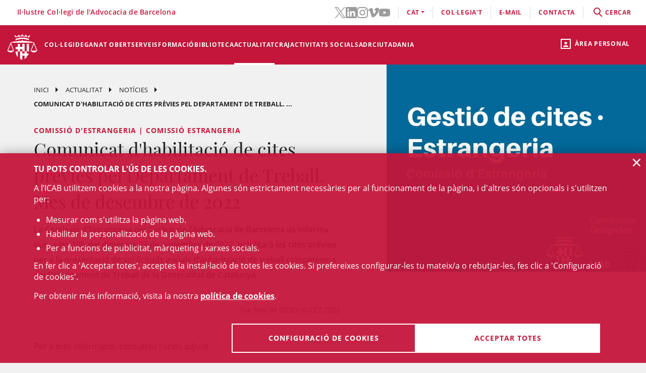

--- FILE ---
content_type: text/html;charset=UTF-8
request_url: https://www.icab.es/ca/actualitat/noticies/noticia/Comunicat-dhabilitacio-de-cites-previes-pel-Departament-de-Treball.-Mes-de-desembre-de-2022/
body_size: 11655
content:
<!DOCTYPE html>
<html lang="ca">
	<head>
		<script>
	window.dataLayer = window.dataLayer || [];
	window.dataLayer.push({ 'userStatus': 'loggedOut' });
</script><script>(function(w,d,s,l,i){w[l]=w[l]||[];w[l].push({'gtm.start': new Date().getTime(),event:'gtm.js'});var f=d.getElementsByTagName(s)[0], j=d.createElement(s),dl=l!='dataLayer'?'&l='+l:'';j.async=true;j.src= 'https://www.googletagmanager.com/gtm.js?id='+i+dl;f.parentNode.insertBefore(j,f);})(window,document,'script','dataLayer','GTM-WZ6D28F');</script><title>Comunicat d'habilitació de cites prèvies pel Departament de Treball. Mes de desembre de 2022</title>
<link rel="alternate" hreflang="es" href="/es/actualidad/noticias/noticia/Comunicado-de-habilitacion-de-citas-previas-por-el-Departament-de-Treball.-Mes-de-diciembre-de-2022/" />
<link rel="alternate" hreflang="en" href="/en/actualitat/noticies/news/Comunicado-de-habilitacion-de-citas-previas-por-el-Departament-de-Treball.-Mes-de-diciembre-de-2022/" />
<link type="text/css" rel="stylesheet" media="screen"	href="/export/system/modules/cat.icab.theme/resources/css/icab.css_333375677.css" />
<link type="text/css" rel="stylesheet" media="print"	href="/export/system/modules/cat.icab.theme/resources/css/icab-print.css_1061108441.css" />

<meta name="description"	content="Informació del Col·legi de l'Advocacia de Barcelona (ICAB), cercador d'advocats i advocades, cursos i màsters en Dret, col·legiacions, orientació jurídica" />
<meta name="keywords"		content="Col·legi Advocats Barcelona, Advocats Barcelona, ICAB, Col·legi Advocacia Barcelona, Col·legi d’Advocats, Cursos Dret Barcelona" />
<meta name="og:description" content="La Comissió d’Estrangeria del Col·legi de l&#039;Advocacia de Barcelona us informa que, a les 10h del dimecres 23 de novembre de 2022, habilitarà les cites prèvies per a la presentació de sol·licituds inicials d’autorització de treball competència del Departament de Treball de la Generalitat de Catalunya." />
<meta name="og:image" content="https://www.icab.cat/export/sites/icab/.galleries/imatges-comissions-i-seccions/Gestio-de-Cites-Estrangeria-CAT.jpg" />
	<meta name="image" property="og:image" content="https://www.icab.cat/export/sites/icab/.galleries/imatges-comissions-i-seccions/Gestio-de-Cites-Estrangeria-CAT.jpg" />
	<meta name="og:title" content="Comunicat d&#039;habilitació de cites prèvies pel Departament de Treball. Mes de desembre de 2022" />
<meta name="og:type" content="article" />
<meta name="og:url" content="https://www.icab.cat/ca/actualitat/noticies/noticia/Comunicat-dhabilitacio-de-cites-previes-pel-Departament-de-Treball.-Mes-de-desembre-de-2022/" />
<meta name="twitter:card" content="summary" />
<meta name="twitter:description" content="La Comissió d’Estrangeria del Col·legi de l&#039;Advocacia de Barcelona us informa que, a les 10h del dimecres 23 de novembre de 2022, habilitarà les cites prèvies per a la presentació de sol·licituds inicials d’autorització de treball competència del Departament de Treball de la Generalitat de Catalunya." />
<meta name="twitter:image" content="https://www.icab.cat/export/sites/icab/.galleries/imatges-comissions-i-seccions/Gestio-de-Cites-Estrangeria-CAT.jpg" />
<meta name="twitter:site" content="@ICABarcelona" />
<meta name="twitter:title" content="Comunicat d&#039;habilitació de cites prèvies pel Departament de Treball. Mes de desembre de 2022" />
<meta name="twitter:url" content="https://www.icab.cat/ca/actualitat/noticies/noticia/Comunicat-dhabilitacio-de-cites-previes-pel-Departament-de-Treball.-Mes-de-desembre-de-2022/" />
<link type="image/x-icon" rel="shortcut icon" href="/export/system/modules/cat.icab.theme/resources/images/favicon.jpg" />
<meta charset="utf-8" />
<meta name="robots"				content="all" />
<meta name="viewport"			content="width=device-width,initial-scale=1,user-scalable=no" />
<meta name="HandheldFriendly"	content="true" />
<meta name="format-detection"	content="telephone=no" />
<meta name="theme-color"		content="#C60044"/>
<meta name="msapplication-square70x70logo" content="/export/system/modules/cat.icab.theme/resources/images/pwa/icon-72x72.png" />
<meta name="msapplication-square150x150logo" content="/export/system/modules/cat.icab.theme/resources/images/pwa/icon-152x152.png" />
<meta name="msapplication-wide310x150logo" content="/export/system/modules/cat.icab.theme/resources/images/pwa/icon-384x384.png" />
<meta name="msapplication-square310x310logo" content="/export/system/modules/cat.icab.theme/resources/images/pwa/icon-384x384.png" />
<meta name="referrer" content="no-referrer-when-downgrade" />
<link rel="apple-touch-icon" sizes="57x57" href="/export/system/modules/cat.icab.theme/resources/images/pwa/icon-72x72.png" />
<link rel="apple-touch-icon" sizes="60x60" href="/export/system/modules/cat.icab.theme/resources/images/pwa/icon-72x72.png" />
<link rel="apple-touch-icon" sizes="72x72" href="/export/system/modules/cat.icab.theme/resources/images/pwa/icon-72x72.png" />
<link rel="apple-touch-icon" sizes="76x76" href="/export/system/modules/cat.icab.theme/resources/images/pwa/icon-96x96.png" />
<link rel="apple-touch-icon" sizes="114x114" href="/export/system/modules/cat.icab.theme/resources/images/pwa/icon-128x128.png" />
<link rel="apple-touch-icon" sizes="120x120" href="/export/system/modules/cat.icab.theme/resources/images/pwa/icon-144x144.png" />
<link rel="apple-touch-icon" sizes="144x144" href="/export/system/modules/cat.icab.theme/resources/images/pwa/icon-144x144.png" />
<link rel="apple-touch-icon" sizes="152x152" href="/export/system/modules/cat.icab.theme/resources/images/pwa/icon-152x152.png" />
<link rel="apple-touch-icon" sizes="180x180" href="/export/system/modules/cat.icab.theme/resources/images/pwa/icon-192x192.png" />
<script>
	
            const token = null;
		</script></head>
	<body>
		<noscript><iframe src="https://www.googletagmanager.com/ns.html?id=GTM-WZ6D28F" height="0" width="0" style="display:none;visibility:hidden"></iframe></noscript><div class="ot-main-page-container">
			<header>
				<section class="ot-main-header" id="ot-main-header">
	<div id="mobile-topbar">
		<span data-add-body-class="mobile-menu-open">
			<img src="/system/modules/cat.icab.theme/resources/images/logo.png" alt="open menu" class="mobile-topbar__menu-icon">
			menú
		</span>
		<div class="position-center-xy mobile-topbar__title">Advocacia Barcelona</div>
	</div>
	<span class="ot-icon-search-mobile d-lg-none" data-toggle-body-class="search-menu-open">
		<span class="ot-icon ot-icon-mglass text-inverse big"></span>
	</span>
	<div class="personal-area-ext-container">
		<span class="personal-area d-none d-lg-block" data-toggle-body-class="personal-area-desktop-open" data-remove-class-on-external-click=".personal-area-form">
					<span class="ot-icon ot-icon-profile"></span>
					<span class="text">Àrea personal</span>
				</span>
				<span class="personal-area personal-area-mobile-icon d-lg-none" data-toggle-body-class="personal-area-open">
					<span class="ot-icon ot-icon-profile"></span>
				</span>
				<div class="personal-area-container">
					<div class="personal-area-form non-selectable">
						<form action="/rest/access/login" method="post" accept-charset="ISO-8859-1" id="login-form-145">
	<input id="redirect-145" name="redirect" type="hidden" value="/ca/area-personal/" />		
	<div class="container-fluid">
		<div class="row no-gutters">
			<h3 class="title"><span class="profile"></span><span class="close" data-remove-body-class="personal-area-open">&times;</span>Àrea personal</h3>
			<div class="col-12">
				<div class="icab-form-group">
					<label for="input-name-145">Usuari/a</label>
					<input type="text" name="name" id="input-id-145" placeholder="Usuari/a ICAB / DNI / Email" value="" autocomplete="off" />
					<span class="info">Número de col·legiat/da o usuari ICAB / DNI / Email</span>
					</div>
			</div>
			<div class="col-12">
				<div class="icab-form-group mb-0">
					<label for="input-pwd-145">Contrasenya</label>
					<input type="password" name="pwd" id="input-pwd-145" placeholder="Contrasenya" value="" autocomplete="off" />
				</div>
				<a href="/ca/access/recordar-contrasenya/index.html" class="seemore-link-desktop">he oblidat la contrasenya</a>
				</div>
			<div class="personal-area-footer">
						<input type="submit" value="entra" autocomplete="off" accesskey="l" />
						<a href="/rest/access/login-cert?redirect=/ca/area-personal/" onclick="(new IcabOverlay({body: 'Validant el certificat digital ...'})).open()" class="ot-input-button ot-button-inverse">entra amb certificat digital</a>
						<p>No sóc usuari/a de l'ICAB</p>
						<a href="/ca/access/nou-usuari/index.html" class="ot-input-button ot-button-inverse">registra't</a>
					</div>
				</div>
	</div>
	<script>
	document.querySelectorAll('#login-form-145').forEach(f => { 
		f.addEventListener("submit", e => {
			window.dataLayer = window.dataLayer || [];
			window.dataLayer?.push({ 'event': 'userLogin' });
		});
	})
</script></form></div>
				</div>
			</div>
	<section id="mobile-menu">
		<span data-remove-body-class="mobile-menu-open">&times;</span>
<nav class="ot-navbar">
	<a href="/ca/index.html" class="ot-logo" accesskey="0"><img src="/export/system/modules/cat.icab.theme/resources/images/logo.png" alt="Logotip ICAB" /></a>
	<ol class="ot-list-l1 ot-navbar-links"><li><a href="/ca/index.html">Inici</a></li><li class="ot-has-children"><a href="/ca/colegi/coneix-el-col-legi/deganat/" target="_self" accesskey="1">Col·legi</a><ol class="ot-list-l2"><li class="ot-has-children"><a href="/ca/colegi/coneix-el-col-legi/deganat/" target="_self">Coneix el col·legi</a><ol class="ot-list-l3"><li><a href="/ca/colegi/coneix-el-col-legi/deganat/" target="_self">La degana</a></li><li class="ot-has-children"><a href="/ca/colegi/coneix-el-col-legi/la-junta-de-govern/" target="_self">La Junta de Govern</a><ol class="ot-list-l4"></ol></li><li><a href="/ca/colegi/coneix-el-col-legi/presentacio-i-funcions/" target="_self">Presentació i Funcions</a></li><li><a href="/ca/colegi/coneix-el-col-legi/acords-de-la-junta/" target="_self">Acords de Junta</a></li><li><a href="/ca/colegi/coneix-el-col-legi/deganat-obert/" target="_self">Deganat Obert</a></li><li><a href="/ca/colegi/coneix-el-col-legi/la-bustia-opina/" target="_self">La Bústia Opina</a></li><li><a href="/ca/colegi/coneix-el-col-legi/himne-de-licab/" target="_self">Himne de l'ICAB</a></li><li><a href="/ca/colegi/coneix-el-col-legi/Eleccions-ICAB-2025/" target="_self">Eleccions ICAB</a></li><li><a href="/ca/colegi/coneix-el-col-legi/finestra-unica/" target="_self">Finestra única</a></li><li><a href="/ca/colegi/coneix-el-col-legi/assemblees-generals/" target="_self">Assemblees Generals</a></li><li class="ot-has-children"><a href="/ca/colegi/coneix-el-col-legi/transparencia/" target="_self">Transparència</a><ol class="ot-list-l4"></ol></li><li><a href="/ca/colegi/coneix-el-col-legi/telefon-vermell/" target="_self">Telèfon Vermell</a></li><li><a href="/ca/colegi/coneix-el-col-legi/diputats-de-guardia/" target="_self">Diputats de Guàrdia</a></li><li><a href="/ca/colegi/coneix-el-col-legi/delegacions/" target="_self">Delegacions</a></li><li><a href="/ca/colegi/coneix-el-col-legi/institucions-vinculades/" target="_self">Institucions vinculades</a></li><li class="ot-has-children"><a href="/ca/colegi/coneix-el-col-legi/organs-consultius/" target="_self">Òrgans consultius</a><ol class="ot-list-l4"></ol></li><li class="ot-has-children"><a href="/ca/colegi/coneix-el-col-legi/responsabilitat-social-corporativa/" target="_self">Responsabilitat Social Corporativa</a><ol class="ot-list-l4"></ol></li><li class="ot-has-children"><a href="/ca/colegi/coneix-el-col-legi/accio-internacional/" target="_self">Acció internacional</a><ol class="ot-list-l4"></ol></li><li><a href="/ca/colegi/coneix-el-col-legi/igualtat-i-agenda-2030/" target="_self">Igualtat i Agenda 2030</a></li><li class="ot-has-children"><a href="/ca/colegi/coneix-el-col-legi/sala-de-premsa/notes-de-premsa/" target="_self">Sala de Premsa</a><ol class="ot-list-l4"></ol></li><li><a href="/ca/colegi/coneix-el-col-legi/publicacions-icab/" target="_self">Publicacions</a></li><li><a href="/ca/colegi/coneix-el-col-legi/premis-icab/" target="_self">Premis ICAB</a></li><li><a href="/ca/colegi/coneix-el-col-legi/eNotum/" target="_self">Notificacions ICAB - eNotum</a></li></ol></li><li><a href="/ca/colegi/ciberdret/" target="_self">CiberDret</a></li><li><a href="/ca/colegi/comissions-i-seccions/" target="_self">Comissions i Seccions</a></li><li><a href="/ca/colegi/normativa-professional-i-collegial/" target="_self">Normativa professional i col·legial</a></li><li><a href="/ca/colegi/observatoris-/" target="_self">Observatoris </a></li><li class="ot-has-children"><a href="/ca/colegi/alta/index.html" target="_self">Dona't d'alta</a><ol class="ot-list-l3"><li><a href="/ca/colegi/alta/index.html" target="_self">Dona't d'alta</a></li><li class="ot-has-children"><a href="/ca/colegi/alta/exercents/" target="_self">Exercents</a><ol class="ot-list-l4"></ol></li><li class="ot-has-children"><a href="/ca/colegi/alta/no-exercents/" target="_self">No exercents</a><ol class="ot-list-l4"></ol></li><li><a href="/ca/colegi/alta/estudiants-associats/" target="_self">Estudiants associats/des</a></li><li><a href="/ca/colegi/alta/professionals-associats/" target="_self">Professionals associats/des</a></li><li><a href="/ca/colegi/alta/sessions-orientacio-professional/" target="_self">Sessions Orientació Professional</a></li></ol></li><li class="ot-has-children"><a href="/ca/colegi/el-palauet-casades/" target="_self">El Palauet Casades</a><ol class="ot-list-l3"><li class="d-none-navbar"><a href="/ca/colegi/el-palauet-casades/sales-i-espais-collegiats/" target="_self">Sales i espais col·legials</a></li><li class="d-none-navbar"><a href="/ca/colegi/el-palauet-casades/historia/" target="_self">Història</a></li><li class="d-none-navbar"><a href="/ca/colegi/el-palauet-casades/visites-guiades/" target="_self">Visites guiades</a></li><li class="d-none-navbar"><a href="/ca/colegi/el-palauet-casades/ubicacio-i-contacte/" target="_self">Ubicació i contacte</a></li></ol></li><li class="ot-has-children"><a href="/ca/colegi/servei-d-ocupacio-i-orientacio-professional-soop/" target="_self">Servei d’Ocupació i Orientació Professional (SOOP)</a><ol class="ot-list-l3"><li><a href="/ca/colegi/servei-d-ocupacio-i-orientacio-professional-soop/advocacia-emprenedora/" target="_self">Advocacia Emprenedora</a></li><li><a href="/ca/colegi/servei-d-ocupacio-i-orientacio-professional-soop/assessorament-personalitzat/" target="_self">Assessorament personalitzat</a></li><li><a href="/ca/colegi/servei-d-ocupacio-i-orientacio-professional-soop/borsa-de-treball-icab/" target="_self">Borsa de Treball ICAB</a></li><li><a href="/ca/colegi/servei-d-ocupacio-i-orientacio-professional-soop/orientacio-i-intermediacio-laboral/" target="_self">Orientació i Intermediació Laboral</a></li><li><a href="/ca/colegi/servei-d-ocupacio-i-orientacio-professional-soop/consells-i-models/" target="_self">Consells i models</a></li><li><a href="/ca/colegi/servei-d-ocupacio-i-orientacio-professional-soop/recursos-utils/" target="_self">Recursos Útils</a></li></ol></li><li><a href="/ca/colegi/contacta/departaments/" target="_self">Contacta</a></li></ol></li><li><a href="/ca/deganat-obert/" target="_self" accesskey="2">Deganat Obert</a></li><li class="ot-has-children"><a href="/ca/serveis-professionals/" target="_self" accesskey="3">Serveis</a><ol class="ot-list-l2"><li class="ot-has-children"><a href="/ca/serveis-professionals/tramits-collegials/" target="_self">Tots els tràmits i serveis</a><ol class="ot-list-l3"><li class="d-none-navbar"><a href="/ca/serveis-professionals/tramits-collegials/aca-sp/" target="_self">??? NavText ???</a></li></ol></li><li><a href="/ca/serveis-professionals/exercents/" target="_self">Exercents</a></li><li><a href="/ca/serveis-professionals/no-exercents/" target="_self">No exercents</a></li><li><a href="/ca/serveis-professionals/htmlredirect" target="_self">Estudiants Associats/des</a></li><li><a href="/ca/serveis-professionals/professionals-associats-00001" target="_self">Professionals Associats/des</a></li><li><a href="/ca/serveis-professionals/faqs/" target="_self">Preguntes Freqüents (FAQs)</a></li></ol></li><li class="ot-has-children"><a href="/ca/formacio/formacio/" target="_self" accesskey="4">Formació</a><ol class="ot-list-l2"><li><a href="/ca/formacio/formacio/" target="_self">Formació</a></li><li><a href="/ca/formacio/12-congressos-12-causes/" target="_self">12 Congressos, 12 Causes</a></li><li><a href="/ca/formacio/tota-loferta-formativa/" target="_self">Tota l'oferta formativa</a></li><li class="ot-has-children"><a href="/ca/formacio/escola-de-practica-juridica/" target="_self">Escola de Pràctica Jurídica (EPJ)</a><ol class="ot-list-l3"><li class="d-none-navbar"><a href="/ca/formacio/escola-de-practica-juridica/postgrau-en-practica-juridica-epj-icab/" target="_self">Postgrau en Pràctica Jurídica EPJ-ICAB</a></li><li class="d-none-navbar"><a href="/ca/formacio/escola-de-practica-juridica/materies-i-temari/" target="_self">Matèries i temari</a></li><li class="d-none-navbar"><a href="/ca/formacio/escola-de-practica-juridica/professorat/" target="_self">Professorat</a></li><li class="d-none-navbar"><a href="/ca/formacio/escola-de-practica-juridica/normes/" target="_self">Normes</a></li><li class="d-none-navbar"><a href="/ca/formacio/escola-de-practica-juridica/requisits-d-acces/" target="_self">Requisits i Tràmits de matrícula</a></li><li class="d-none-navbar"><a href="/ca/formacio/escola-de-practica-juridica/practiques/" target="_self">Pràctiques</a></li><li class="d-none-navbar"><a href="/ca/formacio/escola-de-practica-juridica/lescola/" target="_self">L'Escola</a></li><li><a href="/ca/formacio/escola-de-practica-juridica/sala-de-vistes-epj-icab/" target="_self">Sala de Vistes EPJ - ICAB</a></li><li class="d-none-navbar"><a href="/ca/formacio/escola-de-practica-juridica/alumni-epj/" target="_self">Alumni EPJ</a></li></ol></li><li><a href="/ca/formacio/masters-d-especialitzacio/" target="_self">Màsters, Postgraus i Títols d'Expert</a></li><li class="ot-has-children"><a href="/ca/formacio/formacio-continua/" target="_self">Formació contínua</a><ol class="ot-list-l3"><li><a href="/ca/formacio/formacio-continua/formacio-per-videostreaming/" target="_self">Formació per videostreaming</a></li><li class="ot-has-children"><a href="/ca/formacio/formacio-continua/formats-audiovisuals/" target="_self">Formats audiovisuals</a><ol class="ot-list-l4"></ol></li><li><a href="/ca/formacio/formacio-continua/e-learning/" target="_self">e-Learning</a></li><li><a href="/ca/formacio/formacio-continua/alta-baixa-de-les-seccions/" target="_self">Alta/baixa de Comissions i Seccions</a></li></ol></li><li><a href="/ca/formacio/podcast-icab/" target="_self">Pòdcast ICAB</a></li><li><a href="/ca/formacio/webinars/" target="_self">Webinars</a></li><li><a href="/ca/formacio/congressos/" target="_self">Congressos i Jornades ICAB</a></li><li><a href="/ca/formacio/idiomes/" target="_self">Idiomes</a></li><li><a href="/ca/formacio/masters-d-acces-a-la-professio/" target="_self">Màsters d'accés a la professió</a></li><li class="ot-has-children"><a href="/ca/formacio/formacio-internacional/" target="_self">Formació Internacional </a><ol class="ot-list-l3"><li class="d-none-navbar ot-has-children"><a href="/ca/formacio/formacio-internacional/erasmus-plus/" target="_self">Erasmus +</a><ol class="ot-list-l4"></ol></li><li class="d-none-navbar"><a href="/ca/formacio/formacio-internacional/academia-de-dret-europeu-era/" target="_self">Acadèmia de Dret Europeu (ERA)</a></li><li class="d-none-navbar"><a href="/ca/formacio/formacio-internacional/young-european-lawyers-academy-yela/" target="_self">Young European Lawyers Academy (YELA)</a></li><li class="d-none-navbar"><a href="/ca/formacio/formacio-internacional/young-lawyers-contest/" target="_self">Young Lawyers Contest</a></li><li class="d-none-navbar"><a href="/ca/formacio/formacio-internacional/propers-cursos/" target="_self">Propers cursos</a></li></ol></li><li><a href="/ca/formacio/formacio-incompany/" target="_self">Formació in company / a mida</a></li><li><a href="/ca/formacio/cerca/" target="_self">Tots els cursos - Cercador</a></li><li><a href="/ca/formacio/Form-CICAC/" target="_self">Formació CICAC</a></li><li><a href="/ca/formacio/Form-CGAE/" target="_self">Formació CGAE</a></li></ol></li><li class="ot-has-children"><a href="/ca/biblioteca-centre-documentacio/biblioteca/" target="_self" accesskey="5">Biblioteca</a><ol class="ot-list-l2"><li class="ot-has-children"><a href="/ca/biblioteca-centre-documentacio/biblioteca/" target="_self">Biblioteca</a><ol class="ot-list-l3"><li><a href="http://biblio.icab.cat/" target="_blank">Catàleg de la Biblioteca</a></li><li class="ot-has-children"><a href="/ca/biblioteca-centre-documentacio/biblioteca/biblioteca-digital/" target="_self">Biblioteca digital</a><ol class="ot-list-l4"></ol></li><li class="ot-has-children"><a href="/ca/biblioteca-centre-documentacio/biblioteca/hemeroteca/" target="_self">Hemeroteca digital</a><ol class="ot-list-l4"></ol></li><li><a href="/ca/biblioteca-centre-documentacio/biblioteca/legislacion-jurisprudencia-doctrina/" target="_self">Bases de Dades</a></li><li class="ot-has-children"><a href="/ca/biblioteca-centre-documentacio/biblioteca/centre-documentacio/" target="_self">Centre de documentació</a><ol class="ot-list-l4"></ol></li><li class="ot-has-children"><a href="/ca/biblioteca-centre-documentacio/biblioteca/alertes-juridiques/" target="_self">Alertes jurídiques</a><ol class="ot-list-l4"></ol></li><li class="ot-has-children"><a href="/ca/biblioteca-centre-documentacio/biblioteca/serveis/" target="_self">Serveis de la biblioteca</a><ol class="ot-list-l4"></ol></li><li class="ot-has-children"><a href="/ca/biblioteca-centre-documentacio/biblioteca/dades-rellevants-de-la-biblioteca/" target="_self">Dades rellevants de la Biblioteca</a><ol class="ot-list-l4"></ol></li></ol></li><li class="ot-has-children"><a href="/ca/biblioteca-centre-documentacio/publicacions/" target="_self">Publicacions</a><ol class="ot-list-l3"><li><a href="/ca/biblioteca-centre-documentacio/publicacions/actualitat-juridica" target="_self">Actualitat jurídica</a></li><li><a href="/ca/biblioteca-centre-documentacio/publicacions/butlleta-d-actualitat-juridica-del-gaj-barcelona/" target="_self">Butlleta d'actualitat jurídica del GAJ Barcelona</a></li><li><a href="http://biblio.icab.cat/cgi-bin/abnetopac/abnetcl.exe?ACC=DOSEARCH&xsqf99=(edicions digitals o bibliografies Biblioteca o Conclusions).t830." target="_blank">Edicions Digitals Biblioteca</a></li><li><a href="/ca/biblioteca-centre-documentacio/publicacions/mon-juridic/" target="_self">Món Jurídic</a></li><li><a href="/ca/biblioteca-centre-documentacio/publicacions/htmlredirect" target="_self">Subvencions, premis i beques</a></li><li><a href="https://revistajuridica.cat/cloudLibrary/public/rjcat/?lang=ca_ES" target="_blank">Revista Juridica de Catalunya</a></li></ol></li></ol></li><li class="selected ot-has-children"><a href="/ca/actualitat/agenda/" target="_self" accesskey="6">Actualitat</a><ol class="ot-list-l2"><li><a href="/ca/actualitat/agenda/" target="_self">Agenda d'actes</a></li><li><a href="/ca/actualitat/conferencies/" target="_self">Conferències</a></li><li class="selected"><a href="/ca/actualitat/noticies/" target="_self">Notícies</a></li><li><a href="/ca/actualitat/actualitat-juridica/" target="_self">Actualitat jurídica</a></li><li><a href="/ca/actualitat/recull-de-premsa/" target="_self">Notes de Premsa</a></li><li><a href="/ca/actualitat/subvencions-premis-i-beques/" target="_self">Subvencions, premis i beques</a></li><li><a href="/ca/actualitat/documents/" target="_self">Documents</a></li><li><a href="/ca/actualitat/informacio-daltres-entitats/" target="_self">Informació d'altres entitats</a></li></ol></li><li class="ot-has-children"><a href="/ca/craj/CRAJ-Principal/" target="_self" accesskey="7">CRAJ</a><ol class="ot-list-l2"><li><a href="/ca/craj/craj-protocol-demparament-collegial-/" target="_self">CRAJ - Protocol d'emparament col·legial </a></li><li class="ot-has-children"><a href="/ca/craj/craj-eines-de-suport-per-a-lexercici-professional/" target="_self">CRAJ - Eines de suport per a l'exercici professional</a><ol class="ot-list-l3"><li><a href="/ca/craj/craj-eines-de-suport-per-a-lexercici-professional/craj-articles-i-publicacions/" target="_self">CRAJ - Articles i publicacions</a></li><li><a href="/ca/craj/craj-eines-de-suport-per-a-lexercici-professional/craj-guies/" target="_self">CRAJ - Guies</a></li></ol></li><li><a href="/ca/craj/craj-ciutat-de-la-justicia/" target="_self">CRAJ - Ciutat de la Justícia</a></li><li class="ot-has-children"><a href="/ca/craj/craj-acords-jutjats-tribunals-i-fiscalia/" target="_self">CRAJ - Acords Jutjats, Tribunals i Fiscalia</a><ol class="ot-list-l3"><li><a href="/ca/craj/craj-acords-jutjats-tribunals-i-fiscalia/craj-acords-jujats-tribunals-i-fiscalia---general/" target="_self">CRAJ - Acords Jutjats, Tribunals i Fiscalia / General</a></li><li class="ot-has-children"><a href="/ca/craj/craj-acords-jutjats-tribunals-i-fiscalia/craj-acords-jutjats-tribunals-i-fiscalia---unificacio-de-criteris/" target="_self">CRAJ - Acords Jutjats, Tribunals i Fiscalia / Unificació de Criteris</a><ol class="ot-list-l4"></ol></li></ol></li><li class="ot-has-children"><a href="/ca/craj/craj-altres-acords-circulars-i-instruccions/" target="_self">CRAJ - Altres acords, circulars i instruccions</a><ol class="ot-list-l3"><li><a href="/ca/craj/craj-altres-acords-circulars-i-instruccions/craj-altres-acords-e-justicia/" target="_self">CRAJ - Altres acords, circulars i instruccions / e-Justícia, LexNet i Digitalització de la Justícia</a></li><li><a href="/ca/craj/craj-altres-acords-circulars-i-instruccions/craj-altres-acords-altres-organismes/" target="_self">CRAJ- Altres acords, circulars i instruccions / Altres Organismes</a></li></ol></li><li class="ot-has-children"><a href="/ca/craj/normes-de-repartiment-a-jutjats-i-tribunals/" target="_self">CRAJ - Normes de repartiment a Jutjats i Tribunals</a><ol class="ot-list-l3"><li><a href="/ca/craj/normes-de-repartiment-a-jutjats-i-tribunals/craj-normes-de-repartiment-civil/" target="_self">CRAJ - Normes de Repartiment / Civil</a></li><li><a href="/ca/craj/normes-de-repartiment-a-jutjats-i-tribunals/craj-normes-de-repartiment-contencios-administratiu/" target="_self">CRAJ - Normes de Repartiment / Contenciós - Administratiu</a></li><li><a href="/ca/craj/normes-de-repartiment-a-jutjats-i-tribunals/craj-normes-de-repartiment-mercantil/" target="_self">CRAJ - Normes de Repartiment / Mercantil</a></li><li><a href="/ca/craj/normes-de-repartiment-a-jutjats-i-tribunals/craj-normes-de-repartiment-penal-vido-vigilancia-penitenciaria/" target="_self">CRAJ - Normes de Repartiment / Penal, VIDO, Vigilància Penitenciària</a></li><li><a href="/ca/craj/normes-de-repartiment-a-jutjats-i-tribunals/craj-normes-de-repartiment---social/" target="_self">CRAJ - Normes de Repartiment / Social</a></li></ol></li><li><a href="/ca/craj/craj-info-covid/" target="_self">CRAJ - Informació COVID-19</a></li><li><a href="/ca/craj/craj-altres-acords-circulars-i-instruccion/" target="_self">CRAJ - Altres acords, circulars i instruccions</a></li></ol></li><li><a href="/ca/activitats-socials-icab/" target="_self" accesskey="8">Activitats socials </a></li><li class="ot-has-children"><a href="/ca/informacio-centre-adr-masc-icab/" target="_self" accesskey="9">ADR</a><ol class="ot-list-l2"><li><a href="/ca/informacio-centre-adr-masc-icab/centre-adr-masc-torn-public/" target="_self">ADR - MASC Torn Públic</a></li><li><a href="/ca/informacio-centre-adr-masc-icab/centre-adr-masc-torn-privat-/" target="_self">ADR - MASC Torn Privat </a></li><li class="ot-has-children"><a href="/ca/informacio-centre-adr-masc-icab/adr-general/" target="_self">Centre de Resolució Alternativa de Conflictes - Centre ADR ICAB </a><ol class="ot-list-l3"><li class="ot-has-children"><a href="/ca/informacio-centre-adr-masc-icab/adr-general/adr-mediacio-masc-1/" target="_self">Mediació</a><ol class="ot-list-l4"></ol></li><li class="ot-has-children"><a href="/ca/informacio-centre-adr-masc-icab/adr-general/conciliacio/" target="_self">Conciliació</a><ol class="ot-list-l4"></ol></li><li class="ot-has-children"><a href="/ca/informacio-centre-adr-masc-icab/adr-general/tercera-persona-experta/" target="_self">Persona experta independent</a><ol class="ot-list-l4"></ol></li><li class="ot-has-children"><a href="/ca/informacio-centre-adr-masc-icab/adr-general/dret-collaboratiu-/" target="_self">Advocacia col·laborativa - Dret col·laboratiu</a><ol class="ot-list-l4"></ol></li><li class="ot-has-children"><a href="/ca/informacio-centre-adr-masc-icab/adr-general/justicia-i-practiques-restauratives/" target="_self">Justícia i pràctiques restauratives</a><ol class="ot-list-l4"></ol></li><li><a href="/ca/informacio-centre-adr-masc-icab/adr-general/adr-icab-arbitratge/" target="_self">Arbitratge</a></li><li><a href="/ca/informacio-centre-adr-masc-icab/adr-general/adr-fbe/" target="_self">ADR - FBE</a></li></ol></li></ol></li><li class="ot-has-children"><a href="/ca/serveis-al-ciutada/" target="_self" accesskey="10">Ciutadania</a><ol class="ot-list-l2"><li class="ot-has-children"><a href="/ca/serveis-al-ciutada/necessito-un-advocat-da/" target="_self">Necessito un advocat/da</a><ol class="ot-list-l3"><li><a href="/ca/serveis-al-ciutada/necessito-un-advocat-da/cercador-de-professionals/" target="_self">Cercador de professionals</a></li></ol></li><li class="ot-has-children"><a href="/ca/serveis-al-ciutada/justicia-gratuita/" target="_self">Justícia gratuita</a><ol class="ot-list-l3"><li class="ot-has-children"><a href="/ca/serveis-al-ciutada/justicia-gratuita/servei-d-orientacio-juridica-punts-soj/" target="_self">Servei d'Orientació Jurídica - Punts SOJ - SOM</a><ol class="ot-list-l4"></ol></li><li><a href="/ca/serveis-al-ciutada/justicia-gratuita/soj-on-line/" target="_self">SOJ On-line</a></li></ol></li><li class="ot-has-children"><a href="/ca/serveis-al-ciutada/registre-professionals/" target="_self">Registres professionals</a><ol class="ot-list-l3"><li><a href="/ca/serveis-al-ciutada/registre-professionals/administradors-concursals/" target="_self">Administradors i Administradores concursals</a></li><li><a href="/ca/serveis-al-ciutada/registre-professionals/comptadors-partidors/" target="_self">Comptadors/-es-partidors/-es</a></li><li><a href="/ca/serveis-al-ciutada/registre-professionals/auditors-en-entorns-tecnologics/" target="_self">Auditors i Auditores en entorns tecnològics</a></li><li><a href="/ca/serveis-al-ciutada/registre-professionals/advocats-serveis-probono-ico/" target="_self">Advocats i Advocades Servei Probono ICO</a></li><li><a href="/ca/serveis-al-ciutada/registre-professionals/arbitres/" target="_self">Professionals de l’arbitratge</a></li><li><a href="/ca/serveis-al-ciutada/registre-professionals/mediadors/" target="_self">Advocacia mediadora</a></li></ol></li><li><a href="/ca/serveis-al-ciutada/obtencio-certificacions-cadastrals/" target="_self">Obtenció certificacions cadastrals</a></li><li class="ot-has-children"><a href="/ca/serveis-al-ciutada/reclamacions-info-gral./" target="_self">Reclamacions (info gral.)</a><ol class="ot-list-l3"><li><a href="/ca/serveis-al-ciutada/reclamacions-info-gral./formulari-reclamacio/" target="_self">Formulari reclamació</a></li></ol></li><li><a href="/ca/serveis-al-ciutada/borsa-de-treball-icab" target="_self">Servei d’Ocupació i Orientació Professional (SOOP)</a></li><li><a href="/ca/serveis-al-ciutada/prestec-biblioteca-amics-biblio/" target="_self">Amics de la Biblioteca</a></li><li><a href="/ca/serveis-al-ciutada/ukrainian-population-assistance.-licab-amb-ucraina/" target="_self">Ukrainian Population Assistance. L'ICAB, amb Ucraïna </a></li></ol></li></ol>
</nav><section class="ot-topbar">
	<div class="company-name">Il·lustre Col·legi de l'Advocacia de Barcelona</div>
	<div class="options-wrapper">
		<div class="options">
			<div class="d-none d-lg-block">
				<ul class="social-links-list">
				 	<li>
								<a href="https://twitter.com/ICABarcelona" target="_blank" aria-label="Twitter(l'enllaç s'obre en finestra nova)" rel="noopener">
									<svg class="svg-icon" aria-hidden="true">
	<title></title>
	<use xlink:href="#twitter"></use>
</svg></a>
							</li>
						<li>
								<a href="https://www.linkedin.com/school/advocaciabarcelona/" target="_blank" aria-label="LinkedIn(l'enllaç s'obre en finestra nova)" rel="noopener">
									<svg class="svg-icon" aria-hidden="true">
	<title></title>
	<use xlink:href="#linkedin"></use>
</svg></a>
							</li>
						<li>
								<a href="https://www.instagram.com/icabarcelona/" target="_blank" aria-label="Instagram(l'enllaç s'obre en finestra nova)" rel="noopener">
									<svg class="svg-icon" aria-hidden="true">
	<title></title>
	<use xlink:href="#instagram"></use>
</svg></a>
							</li>
						<li>
								<a href="https://vimeo.com/advocaciabarcelona" target="_blank" aria-label="Vimeo(l'enllaç s'obre en finestra nova)" rel="noopener">
									<svg class="svg-icon" aria-hidden="true">
	<title></title>
	<use xlink:href="#vimeo"></use>
</svg></a>
							</li>
						<li>
								<a href="https://www.youtube.com/c/advocaciabarcelona " target="_blank" aria-label="YouTube(l'enllaç s'obre en finestra nova)" rel="noopener">
									<svg class="svg-icon" aria-hidden="true">
	<title></title>
	<use xlink:href="#youtube"></use>
</svg></a>
							</li>
						</ul>
			</div>
			<div class="d-lg-none">
				<div class="dropdown icab-dropdown">
					<span class="dropdown-toggle" id="dropdownMenuButton" data-toggle="dropdown" aria-haspopup="true" aria-expanded="false">
	segueix-nos</span>
<ul class="dropdown-menu" aria-labelledby="dropdownMenuButton">
	<li>
				<a href="https://twitter.com/ICABarcelona" target="_blank" aria-label="Twitter(l'enllaç s'obre en finestra nova)" rel="noopener">
					<svg class="svg-icon" aria-hidden="true">
	<title></title>
	<use xlink:href="#twitter"></use>
</svg><span>Twitter</span>
				</a>
			</li>
		<li>
				<a href="https://www.linkedin.com/school/advocaciabarcelona/" target="_blank" aria-label="LinkedIn(l'enllaç s'obre en finestra nova)" rel="noopener">
					<svg class="svg-icon" aria-hidden="true">
	<title></title>
	<use xlink:href="#linkedin"></use>
</svg><span>LinkedIn</span>
				</a>
			</li>
		<li>
				<a href="https://www.instagram.com/icabarcelona/" target="_blank" aria-label="Instagram(l'enllaç s'obre en finestra nova)" rel="noopener">
					<svg class="svg-icon" aria-hidden="true">
	<title></title>
	<use xlink:href="#instagram"></use>
</svg><span>Instagram</span>
				</a>
			</li>
		<li>
				<a href="https://vimeo.com/advocaciabarcelona" target="_blank" aria-label="Vimeo(l'enllaç s'obre en finestra nova)" rel="noopener">
					<svg class="svg-icon" aria-hidden="true">
	<title></title>
	<use xlink:href="#vimeo"></use>
</svg><span>Vimeo</span>
				</a>
			</li>
		<li>
				<a href="https://www.youtube.com/c/advocaciabarcelona " target="_blank" aria-label="YouTube(l'enllaç s'obre en finestra nova)" rel="noopener">
					<svg class="svg-icon" aria-hidden="true">
	<title></title>
	<use xlink:href="#youtube"></use>
</svg><span>YouTube</span>
				</a>
			</li>
		</ul></div>
			</div>
			<div class="language-dropdown">
				<div class="dropdown icab-dropdown">
					<span class="dropdown-toggle" id="dropdownMenuButton" data-toggle="dropdown" aria-haspopup="true" aria-expanded="false">cat</span>
<ul class="dropdown-menu" aria-labelledby="dropdownMenuButton"><li class="ot-l1"><a href="/es/actualidad/noticias/noticia/Comunicado-de-habilitacion-de-citas-previas-por-el-Departament-de-Treball.-Mes-de-diciembre-de-2022/">esp</a></li><li class="ot-l1"><a href="/en/actualitat/noticies/news/Comunicado-de-habilitacion-de-citas-previas-por-el-Departament-de-Treball.-Mes-de-diciembre-de-2022/">eng</a></li></ul></div>
			</div>
			<div><a href="/ca/colegi/alta/index.html">Col·legia't</a></div>
			<div><a target="_blank" href="https://mail.google.com">E-mail</a></div>
			<div><a href="/ca/colegi/contacta/departaments/" accesskey="c">contacta</a></div>
			<div class="search-container" data-toggle-body-class="search-menu-open">
				<span class="search-desktop">
					<span class="search">
						<span class="ot-icon ot-icon-mglass"></span>Cercar</span>
					<span class="search-close">Tancar</span>
				</span>
			</div>
		</div>
	</div>
	<section class="search-form">
	<form method="get" action="/ca/cercador/" class="main-search-form" data-store-search-on-submit="Últimes cerques">
		<div class="ot-search-input">
			<input type="search" placeholder="Què busques?" name="q" id="input-q-top" value="" autocomplete="off" aria-label="Cercar" /><span class="ot-icon ot-icon-mglass text"></span>
			<span class="ot-icon ot-icon-left-arrow text" data-remove-body-class="search-menu-open"></span>
		</div>
		<a href="/ca/serveis-al-ciutada/necessito-un-advocat-da/cercador-de-professionals/" class="professionals-search-button"><span>cercador de professionals</span><span class="ot-icon ot-icon-right-arrow light"></span></a>
	</form>
	</section></section></section>
	<section class="ot-main-inner-header">
		</section>
</section></header>
			<main class="ot-main-content-container" data-page-type="icab-news">
				<div class="ot-main-content">
					<section id="main-content">
						<div  id="centercontainer" ><section>
		<div class="section-container bg-body">
			<div class="section-content">
				<div class="detail-page">
					<nav class="ot-nav-breadcrumb inverse">
	<ol>
		<li><a href="/ca/index.html">Inici</a></li>
		<li><a href="/ca/actualitat/agenda/">Actualitat</a></li>
			<li><a href="/ca/actualitat/noticies/">Notícies</a></li>
			<li><span>Comunicat d'habilitació de cites prèvies pel Departament de Treball. ...</span></li>
	</ol>
</nav><div class="detail-header">
	<div class="title-pretitle">
		<span class="pretitle">
					<span class="card-pretitle">
		Comissió d'Estrangeria | Comissió Estrangeria</span>
</span>
			<h1 class="title">Comunicat d'habilitació de cites prèvies pel Departament de Treball. Mes de desembre de 2022</h1>
		</div>
	<div class="lead"><p>La Comissió d’Estrangeria del Col·legi de l'Advocacia de Barcelona us informa que, a les 10h del dimecres 23 de novembre de 2022, habilitarà les cites prèvies per a la presentació de sol·licituds inicials d’autorització de treball competència del Departament de Treball de la Generalitat de Catalunya.</p></div>
	<div class="container-fluid date-author">
			<div class="row">
				<div class="col-12 col-md-6"></div>
				<div class="col-12 col-md-6">Tue Nov 08 00:00:00 CET 2022</div>
			</div>
		</div>
	</div><div class="detail-body"><p>Per a més informació, consulteu l'arxiu adjunt.&nbsp;</p></div>
					<div class="side">
						<img src="/export/sites/icab/.galleries/imatges-comissions-i-seccions/Gestio-de-Cites-Estrangeria-CAT.jpg_1835565914.jpg" alt="" />
								</div>
					<section class="icab-list-containerdocument">
				<section class="position-relative" data-results="1">
	<span id="page2498" class="icab-anchor" aria-hidden></span>
	<div class="detail-block">
	<h3 class="title">Documents</h3>
			<div data-tags-placeholder></div>
<ul class="flex-list flex-list-3-columns" id="list-7228">
	<li>
			<div class="document-card">
	<div class="flex-top">
		<span class="card-pretitle">
		Comissió d'Estrangeria | Comissió Estrangeria</span>
<h3 class="card-title">
			<a href="/export/sites/icab/.galleries/documents-contingut-generic/Habilitacio-cites-estrangeria-desembre-2022.pdf">Comunicat d'habilitació de cites prèvies pel Departament de Treball. Mes de desembre de 2022</a>
				</h3>
	</div>
	<time>
		Tue Nov 08 06:00:00 CET 2022</time>
	<span class="fileinfo">
		<span class="size">147.9150390625 Kb</span><span class="type">pdf</span>
		</span>
</div></li></ul>
</div></section></section>
		<section class="icab-list-container">
				<section class="position-relative" data-results="1">
	<span id="page2236" class="icab-anchor" aria-hidden></span>
	<div class="detail-block">
	<h3 class="title">Contacte</h3>
			<div data-tags-placeholder></div>
<ul class="flex-list flex-list-2-columns" id="list-6423">
	<li>
			<div class="detail-block">
	<h4 class="title-alt">Comissió Estrangeria </h4>
			<ul class="icon-list">
	<li class="location">
			<svg class="svg-icon" aria-hidden="true">
	<title></title>
	<use xlink:href="#poi"></use>
</svg><address>
				<a href="https://maps.google.com/maps?f=q&hl=en&geocode=&time=&date=&ttype=&ie=UTF8&t=h&z=15&iwloc=addr&om=1&q=Mallorca, 283+Barcelona +08036" target="_blank">Mallorca, 283<br/>08037 Barcelona , Barcelona (Espanya)</a>
					</address>
		</li>
	<li class="phone"><svg class="svg-icon" aria-hidden="true">
	<title></title>
	<use xlink:href="#phone"></use>
</svg>93 601 12 96<span class="ext"> - EXT.</span> 5305</li>
	<li class="fax"><svg class="svg-icon" aria-hidden="true">
	<title></title>
	<use xlink:href="#fax"></use>
</svg>Fax: 93 487 11 16</li>
	<li class="email"><svg class="svg-icon" aria-hidden="true">
	<title></title>
	<use xlink:href="#email"></use>
</svg><a href="mailto:estrangeria@icab.cat">estrangeria@icab.cat</a></li>
	<li class="email"><svg class="svg-icon" aria-hidden="true">
	<title></title>
	<use xlink:href="#email"></use>
</svg><a href="mailto:"></a></li>
	</ul></div></li></ul>
</div></section></section>
		<div class="row">
	<div class="col-sm-12">
		<div class="detail-block detail-block-share">
	<h3 class="title">Comparteix</h3>
			<ul class="share-list" data-share-list>
			<li>
						<span data-share="https://twitter.com/intent/tweet?hashtags=icab&text=Comunicat d'habilitació de cites prèvies pel Departament de Treball. Mes de desembre de 2022&url={url}" target="_blank" aria-label="Twitter(l'enllaç s'obre en finestra nova)" rel="noopener">
							<svg class="svg-icon light" aria-hidden="true">
	<title></title>
	<use xlink:href="#twitter"></use>
</svg></span>
					</li>
				<li>
						<span data-share="https://www.linkedin.com/sharing/share-offsite/?url={url}" target="_blank" aria-label="LinkedIn(l'enllaç s'obre en finestra nova)" rel="noopener">
							<svg class="svg-icon light" aria-hidden="true">
	<title></title>
	<use xlink:href="#linkedin"></use>
</svg></span>
					</li>
				<li>
						<span data-share="https://api.whatsapp.com/send?text=Comunicat d'habilitació de cites prèvies pel Departament de Treball. Mes de desembre de 2022 - {url}{hash}" target="_blank" aria-label="Whatsapp(l'enllaç s'obre en finestra nova)" rel="noopener">
							<svg class="svg-icon light" aria-hidden="true">
	<title></title>
	<use xlink:href="#whatsapp"></use>
</svg></span>
					</li>
				<li data-cookies-needs="third-party">
					<div class="addthis_inline_share_toolbox"></div>
					<script type="text/javascript" src="//s7.addthis.com/js/300/addthis_widget.js#pubid=ra-5162646c2c3e9ec0" async="async"></script>
				</li>
			</ul></div></div>
	</div></div>
			</div>
		</div>
		<section class="icab-list-container">
				<section class="position-relative" data-results="395">
	<span id="page2930" class="icab-anchor" aria-hidden></span>
	<div class="section-container ">
	<h2 class="section-title">També et pot interessar</h2>
				<div class="section-content">
			<div data-tags-placeholder></div>
<ul class="flex-list flex-list-3-columns" id="list-9635">
	<li>
			<div class="icab-basic-card">
	<div class="flex-top">
		<span class="card-pretitle">
		Comissió d'Estrangeria | Titulars</span>
<h3 class="card-title"><a href="/ca/actualitat/noticies/noticia/Prova-pilot-a-lHospitalet-de-Llobregat-de-cita-automatica-dempremtes-TIE-00001/">Prova pilot a l’Hospitalet de Llobregat de cita automàtica d’empremtes (TIE)</a></h3>
			<div class="card-text">
			La Subdelegació del Govern ens ha informat que es posa en marxa una prova pilot en el municipi de l’Hospitalet de Llobregat en la que en la resolució de concessió s’indicarà al ciutadà que en 15 dies se li assignarà una cita automàtica ...</div>
	</div>
	<div class="container-fluid card-footer">
		<div class="card-footer-bottom">
					<span class="footer-left">Wed Jan 14 14:45:32 CET 2026</span>
						<span class="footer-right"></span>
				</div>
			</div>
	</div></li><li>
			<div class="icab-basic-card">
	<div class="flex-top">
		<span class="card-pretitle">
		Titulars</span>
<h3 class="card-title"><a href="/ca/actualitat/noticies/noticia/Reunio-institucional-entre-lICAB-i-la-Subdelegacio-del-Govern-a-Barcelona-sobre-queestions-destrangeria/">Reunió institucional entre l’ICAB i la Subdelegació del Govern a Barcelona sobre qüestions d’estrangeria</a></h3>
			<div class="card-text">
			La degana de l’Il·lustre Col·legi de l’Advocacia de Barcelona, Cristina Vallejo, i el diputat responsable de la Comissió d’Estrangeria, Quim Clavaguera, han mantingut una reunió de treball amb la subdelegada del Govern a Barcelona, Mari Carmen ...</div>
	</div>
	<div class="container-fluid card-footer">
		<div class="card-footer-bottom">
					<span class="footer-left">Thu Jan 08 12:33:00 CET 2026</span>
						<span class="footer-right"></span>
				</div>
			</div>
	</div></li><li>
			<div class="icab-basic-card">
	<div class="flex-top">
		<span class="card-pretitle">
		Comissió d'Estrangeria | Titulars</span>
<h3 class="card-title"><a href="/ca/actualitat/noticies/noticia/La-degana-de-lICAB-i-el-diputat-responsable-dEstrangeria-es-reuneixen-amb-la-subdelegada-del-Govern-a-Barcelona-per-abordar-queestions-dinteres-comu/">La degana de l’ICAB i el diputat responsable d’Estrangeria es reuneixen amb la subdelegada del Govern a Barcelona per abordar qüestions d’interès comú</a></h3>
			<div class="card-text">
			Aquest dijous, 2 d’octubre de 2025, ha tingut lloc la primera reunió de la nova Junta de l’Il·lustre Col·legi de l’Advocacia de Barcelona (ICAB) amb la subdelegada del Govern a Barcelona per tractar temes d'interès comú, especialment en l'àmbit ...</div>
	</div>
	<div class="container-fluid card-footer">
		<div class="card-footer-bottom">
					<span class="footer-left">Thu Oct 02 14:01:00 CEST 2025</span>
						<span class="footer-right"></span>
				</div>
			</div>
	</div></li></ul>
</div>
	<div class="section-footer">
			<a href="/ca/actualitat/noticies/" class="seemore-link">Veure totes les notícies</a>
		</div>
	</div></section></section>
		</section>
</div></section>
				</div>
			</main>
			<footer>
				<div class="ot-footer-inner">
	<div class="container-fluid">
		<div class="row mx-0">
			<div class="col-12 col-sm-6 d-none d-md-block">
				<div class="row">
					<div class="col-12 col-md-4">
						<img src="/export/system/modules/cat.icab.theme/resources/images/logo.png" alt="Logotip ICAB" class="ot-logo" />
					</div>
					<div class="col-12 col-md-8">
						<span class="footer-title">Il·lustre Col·legi<br/>de l'Advocacia de Barcelona</span>
						<address><p>c/ Mallorca, 283<br />08037 Barcelona<br />Tel. 934 961 880</p></address>
					</div>
				</div>
			</div>
			<div class="col-12 col-sm-6 d-none d-md-block">
				<nav class="ot-footer-contact-nav">
					<ul class="arrow-list-inverse">
						<li>
		<a href="/ca/colegi/contacta/departaments/" target="_blank" aria-label="(l'enllaç s'obre en finestra nova)">
					Contacte</a>
			</li>
<li>
		<a href="/ca/serveis-professionals/faqs/">FAQs</a>
			</li>
<li>
		<a href="/ca/colegi/coneix-el-col-legi/transparencia/convocatories-i-resultats-del-processos-selectius-de-provisio-i-promocio-del.personal/index.html">Treballa amb nosaltres</a>
			</li>
<li>
		<a href="/ca/colegi/coneix-el-col-legi/transparencia/">Transparència</a>
			</li>
<li>
		<a href="/ca/colegi/el-palauet-casades/sales-i-espais-collegiats/">Lloguer de sales</a>
			</li>
<li>
		<a href="/ca/mes-icab/anunciat/index.html">Anuncia't</a>
			</li>
<li>
		<a href="/ca/colegi/comissions-i-seccions/comite/Grup-de-lAdvocacia-Jove-GAJ/">GAJ</a>
			</li>
<li>
		<a href="/ca/colegi/coneix-el-col-legi/institucions-vinculades/associacio-intercollegial-de-collegis-professionals-de-catalunya/index.html">La intercol·legial</a>
			</li>
<li>
		<a href="/ca/mes-icab/forum/index.html">Fòrum</a>
			</li>
<li>
		<a href="/ca/mes-icab/xarxa-d-ajuda-mutua/index.html">Xarxa d'Ajuda Mútua</a>
			</li>
<li>
		<a href="/ca/informacio-centre-adr-masc-icab/adr-general/">Centre ADR</a>
			</li>
<li>
		<a href="https://www.plataforma-llengua.cat/que-fem/eines-recursos/recursos-juridics-en-llengua-catalana/">Recursos jurídics en llengua catalana</a>
			</li>
</ul>
				</nav>
			</div>
			<div class="col-12 text-align-center">
				<nav class="ot-footer-nav">
					<ol>
						<li>
		<a href="/ca/mes-icab/mapa-web/"accesskey="m">mapa web</a>
			</li>
<li>
		<a href="/ca/mes-icab/accessibilitat/index.html"accesskey="a">accessibilitat</a>
			</li>
<li>
		<a href="/ca/mes-icab/avis-legal/index.html">avís legal</a>
			</li>
<li>
		<a href="/ca/mes-icab/politica-de-privadesa/index.html">privadesa</a>
			</li>
<li>
		<a href="/ca/mes-icab/politica-cookies/index.html">cookies</a>
			</li>
<li>
		<a href="/ca/mes-icab/gravacio/index.html">condicions generals</a>
			</li>
<li>
		<a href="/ca/mes-icab/page/">qualitat</a>
			</li>
<li>
		<a href="/ca/colegi/coneix-el-col-legi/transparencia/codi-etic-icab/index.html">codi ètic</a>
			</li>
</ol>
				</nav>
			</div>
			<div class="col-12 text-align-center">
				<span class="ot-copyright">&copy; Thu Jan 15 14:48:08 CET 2026&#160;Il·lustre Col·legi de l'Advocacia de Barcelona. Tots els drets són reservats.</span>
			</div>
		</div>
	</div>
</div></footer>
		</div>
		<div id="cookies-banner-container" class="cookies-banner-container d-none">
	<div class="cookies-banner">
		<div class="cookies-banner-body">
			<div class="cookies-banner-container">
				<p><strong>TU POTS CONTROLAR L'ÚS DE LES COOKIES.</strong></p>
<p>A l’ICAB utilitzem cookies a la nostra pàgina. Algunes són estrictament necessàries per al funcionament de la pàgina, i d'altres són opcionals i s'utilitzen per:</p>
<ul>
<li>Mesurar com s'utilitza la pàgina web.</li>
<li>Habilitar la personalització de la pàgina web.</li>
<li>Per a funcions de publicitat, màrqueting i xarxes socials.</li>
</ul>
<p>En fer clic a 'Acceptar totes', acceptes la instal·lació de totes les cookies. Si prefereixes configurar-les tu mateix/a o rebutjar-les, fes clic a 'Configuració de cookies'.</p>
<p>Per obtenir més informació, visita la nostra <a href="/ca/mes-icab/politica-cookies/config/">política de cookies</a>.</p></div>
			<div class="row cookies-buttons">
				<div class="col-12 offset-lg-4 col-lg-8">
					<ul class="flex-list flex-list-2-columns button-list inverse">
						<li onclick="openCookiesBanner()"><a href="/ca/mes-icab/politica-cookies/config/">Configuració de cookies</a></li>
						<li data-cookies-allow="all"><span>Acceptar totes</span></li>
					</ul>
				</div>
			</div>
		</div>
		<span class="close" aria-label="Tancar" data-cookies-allow="strict" role="button">&times;</span>
	</div>
</div><script>
    function getOnfulfilled() {
        return function (response) {
            if (response.status !== 200) {
                console.log('ZZZ problem. Status Code: ' + response.status);
                return;
            }
            response.json().then(function (data) {
                console.log(data);
            });
        };
    }
</script>
    </script><script type="text/javascript" src="/system/modules/cat.icab.theme/resources/js/config/icab.config.ca.js?v=1740486510048"></script>
		<script type="text/javascript" src="/export/system/modules/cat.icab.theme/resources/js/icab.ca.js_2001513386.js" defer></script>
		</body>
</html>